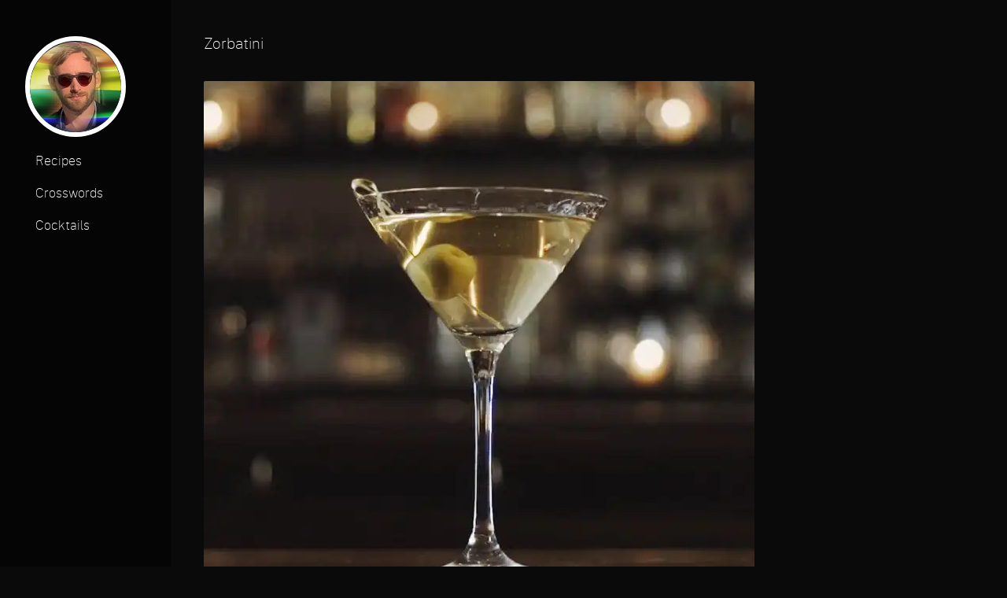

--- FILE ---
content_type: text/html; charset=utf-8
request_url: https://www.chrisfnicholson.com/drinks/zorbatini
body_size: 5921
content:
<!DOCTYPE html>
<!--[if RABBIT]>
site: 367e50f
theme: b4633aa
       /\      |\
      |  \    / |
      |   \  |  /
       \  _|/_ |
        /      \
       _|       |_
      / /(|   |)\ \
    /  /    _    \  \
   /  |   /   \   |  \
  /    \__\___/__/    |\
 |                    | \
 |                    |  |
  \    \            //   |
   |     \ ____  __//    |
   |               /    /
  /______wwww  wwww  __/
<![endif]-->
<html lang="en">
<head>
  <meta charset="utf-8">
  <meta name="pageurl" content="/drinks/zorbatini.html">
  <meta name="viewport" content="width=device-width, initial-scale=1.0">
  <meta name="theme-color" content="#1C1D22">
  <meta name="author" content="Chris F. Nicholson">
  <meta name="generator" content="Jekyll v4.3.2">
  <link rel="canonical" href="https://www.chrisfnicholson.com/drinks/zorbatini.html">
  <link rel="manifest" href="manifest.json">
  <link rel="apple-touch-icon" href="/apple-touch-icon.png">
  <style>@font-face{font-family:"PublicSans";src:url("/assets/fonts/PublicSans_subset.woff2") format("woff2 supports variations"),url("/assets/fonts/PublicSans_subset.woff2") format("woff2-variations");font-weight:100 900;font-style:normal;font-display:fallback}@font-face{font-family:"PublicSans";src:url("/assets/fonts/PublicSans-Italic.ttf") format("truetype supports variations"),url("/assets/fonts/PublicSans-Italic.ttf") format("truetype-variations");font-weight:100 900;font-style:italic;font-display:fallback}@font-face{font-family:"Urbanist";src:url("/assets/fonts/Urbanist.ttf") format("truetype supports variations"),url("/assets/fonts/Urbanist.ttf") format("truetype-variations");font-weight:100 900;font-style:normal}@font-face{font-family:"Quicksand";src:url("/assets/fonts/Quicksand-VariableFont_wght.ttf") format("truetype supports variations"),url("/assets/fonts/Quicksand-VariableFont_wght.ttf") format("truetype-variations");font-weight:300 700;font-style:normal}@font-face{font-family:"Raleway";src:url("/assets/fonts/Raleway-VariableFont_wght.ttf") format("truetype supports variations"),url("/assets/fonts/Raleway-VariableFont_wght.ttf") format("truetype-variations");font-weight:100 900;font-style:normal;font-display:fallback}html,body{padding:0;margin:0;-webkit-text-size-adjust:none}body{background:#0a0a0a;color:#fffffe;font-family:PublicSans,Helvetica,system-ui,sans-serif;font-weight:200;font-size:16px;line-height:1.6;margin:0em;min-height:100vh;-webkit-text-size-adjust:100%;-webkit-font-smoothing:antialiased;-moz-osx-font-smoothing:grayscale}h1,h2,h3,h4,h5,h6{font-weight:400;margin-top:.3em;margin-bottom:.3em}b,strong,th{font-weight:400}p{text-align:left;margin-top:.75rem;margin-bottom:.75rem;font-weight:200}a{color:#68f;text-decoration:inherit}a:hover{text-decoration:underline}a menu:hover{text-decoration:none}header a,footer a,aside a{color:inherit}header time{color:#858584}hr{border:1px solid rgba(133,133,132,.3);margin:2em 0}article:not(:last-of-type){border-bottom:1px solid rgba(133,133,132,.14)}blockquote{background:rgba(133,133,132,.06);border-left:3px solid rgba(133,133,132,.9);padding:1px 1.5em;opacity:.75}blockquote,figure{margin:1em 0}img{margin:.5em 0;border-radius:2px;max-width:100%;height:auto}table{display:inline-block;max-width:100%;overflow-y:scroll;border-spacing:1px;border-radius:2px;box-shadow:0 0 0 1px rgba(133,133,132,.12) inset}li{margin:.25em 0}th,td{padding:.5em 1em;box-shadow:0 0 0 1px rgba(133,133,132,.12)}tr:hover,tr:nth-child(odd) td{background:rgba(133,133,132,.04)}body>header{box-shadow:0 0 .6em rgba(10,10,10,.04);border-bottom:1px solid rgba(133,133,132,.14)}body>footer{box-shadow:0 0 .6em rgba(10,10,10,.04) inset;border-top:1px solid rgba(133,133,132,.14);opacity:.9}@media only screen and (prefers-color-scheme: dark){body{background:#0a0a0a;color:#fffffe}}@media(min-width: 768px){body>header,body>article,body>footer{padding:1.75em calc(40% - 17em);padding-top:1em;padding-bottom:0em}}ol li+li{margin:20px 0 0 0}.title{font-size:1.25em}.more{margin:2em 0 1em}.more a{border-radius:2px;border:1.5px solid #68f;padding:.4em .8em;transition:.2s background,.2s color}.more a:hover{color:#fff;background:#68f;text-decoration:inherit}.archive{font-size:1.1em}.archive time{display:inline-block;min-width:10ch;min-height:1.75em;margin:0 .2em}.icon{height:1.5em;width:1.5em;fill:currentColor;transition:.2s color;vertical-align:middle;margin-bottom:.15em}a:hover .icon{color:#858584}.full table{display:table;width:100%}.title{font-size:1.4em}.archive{font-size:1.1em}.archive time{display:inline-block;min-width:10ch;margin:0 .2em}.archive li{list-style:none}.icon{height:1.5em;width:1.5em;fill:currentColor;transition:.2s color;vertical-align:middle;margin-bottom:.15em}a:hover .icon{color:#858584}.no-split{display:inline-block}body{display:flex;flex-direction:column}article{flex-grow:1}body>header,body>footer{display:flex;flex-wrap:wrap;align-items:center;justify-content:space-between}body>header,body>article,body>footer{padding:1.5rem;padding-bottom:.75rem;padding-top:.75rem}article header{margin-bottom:1.5em}article header h1{font-size:1.7em;margin:0 0 .1em}.testtag{color:#000}nav{margin:0;display:inline-block}nav a{margin:.5em .75em}nav a .title{margin:.75em .75em}nav a .title picture img{display:block}nav a .links{font-size:1.75vw;margin:0em .75em}.header nav{display:flex;justify-content:center;align-content:space-between}nav.header-photo{padding-top:2vh}nav.header-links{margin:0em}.profile-photo{border-radius:50% !important;width:17vh !important;height:17vh !important;border:.25em solid #fff !important;margin:0em !important}@media only screen and (min-width: 768px){.header nav{display:flex;align-content:center;justify-content:space-between}.profile-photo{border-radius:50% !important;width:9vw !important;height:9vw !important;border:.5vw solid #fff !important;margin:0em !important}}@media only screen and (min-width: 768px){html{padding:0;padding-top:.25em}body{font-size:1.25vw;margin:0 0 0 14vw;max-width:inherit}body>header,body>footer{display:none}body>article{margin:0 5em;padding:2em 0;max-width:50em}aside{display:block !important;position:fixed;vertical-align:middle;overflow:auto;background:#050505;color:#fff;padding:2em;width:12vw;top:0;bottom:0;left:0}aside nav{display:block !important}aside nav a{display:inline-block !important}article header h1{font-size:2em}nav{margin:0 0}nav .header-photo{text-align:center}nav .header-links{text-align:left;font-size:1.5vw}nav a{display:block;margin:0;padding:.5em 1vw}nav a.title{padding:0em 0em;margin-left:0em}nav a:hover,nav a.selected{background:#0f0f0f;text-decoration:inherit}.icon{margin-right:1.2em;color:inherit !important}.description{margin:2em 0}}.my-net-diary{color:#49d6ea !important}p.main-divider{margin-bottom:.75rem}p.main-divider+hr{height:.025rem;margin-top:-0.25rem;margin-bottom:-0.25rem;color:#fffffe;width:50%}@media only screen and (min-width: 768px){p.main-divider+hr{height:2px;border:0rem;margin-top:0rem;margin-bottom:0rem;background-color:rgba(133,133,132,.14)}}div.reading_list{color:#fffffe}div.reading_list br{line-height:1rem}div.reading_list .break{line-height:1.5rem}div.reading_list .title{font-size:.9rem;max-width:20rem;margin-bottom:.2rem;line-height:1.3;display:-webkit-box;-webkit-line-clamp:2;-webkit-box-orient:vertical;text-overflow:ellipsis;overflow:hidden}div.reading_list .title a{color:#29b6f6}div.reading_list .preview{max-width:19rem;overflow:hidden;text-overflow:ellipsis;font-size:.8rem;line-height:1.2;display:inline-block}div.reading_list .preview a{color:#aaa}.recently-read{margin-top:.75rem;margin-bottom:.75rem}main .container{margin:0;max-width:5000px}.text-hover{font-size:3vh;color:#fff;margin:0px}.bottom-left{height:100%;width:100%}.image-grid{display:grid;grid-template-columns:repeat(auto-fill, minmax(200px, 3fr));grid-gap:1vw;align-items:stretch;line-height:1}.image-container{float:left;position:relative;text-align:center}.photo-large{width:100%;height:200px;object-fit:cover;border-radius:10px;margin:0}img:not([src]):not([srcset]){visibility:hidden}input[type=radio]{display:none}\:root{black:#1a1a1a;white:#fff;green:#49b293}ol.filters{padding-inline-start:0px;margin-block-start:0px;margin-block-end:0px;line-height:0px;margin-bottom:.25rem}ol.filters li+li{margin:10px 0px 0px 0px}ol.filters li label{cursor:pointer}.filters{text-align:center;margin-bottom:.5rem}.filters *{display:inline-block;font-size:4vw}@media only screen and (min-width: 768px){.filters *{font-size:2vw}}.filters span{padding:.25rem .25vw .5rem .25vw;margin-bottom:.25rem;line-height:1.6rem}.filters label{padding:.25rem .25vw .25rem .25vw;margin-bottom:0rem;border-bottom:.25rem rgba(0,0,0,0);transition:all .5s}.photo{max-width:100%;max-height:100%;width:auto;height:auto}.writeup-photo{max-width:80%;height:auto;margin-left:auto;margin-right:auto;display:block}@media(min-width: 768px){.writeup-photo{width:50%}}.wide{float:left;max-width:300px;max-height:300px;width:auto;height:auto;width:100%}.button,input[type=submit]{background:#fff;cursor:pointer;border:1px solid #666;color:#000;text-decoration:none;padding:5px 10px;display:inline-flex;align-items:flex-end;margin:0;font-size:.8em}.button:hover,input[type=submit]:hover{background:#000;color:#fff}.button:focus,input[type=submit]:focus{outline:none}.AddToListBlock{display:none}.FooterLink{display:none}.button{border-color:#000}.button a{color:#000}.button a:hover{color:#fff}ol li+li{margin:20px 0 0 0}.post h1 a{color:#fff;text-decoration:none}.post h1 a:hover{text-decoration:underline}.post time{padding:0 0 20px 0;display:block}.post .recipe-author{padding:0;margin:0;margin-bottom:-0.5em;font-size:small}.post .recipe-overview{padding:0;margin:0}.post .recipe-overview svg{position:relative;top:6px}.post .recipe-overview span{margin:0 18px 0 3px}.post .recipe-overview li{list-style:none;padding:0;margin:0}@media(min-width: 768px){.post .recipe-overview li{display:inline-block}}@media(min-width: 768px){.post .recipe-contents{display:flex}}.post .recipe-contents ul{padding:0}.post .recipe-contents ul li{list-style-type:none}.post .recipe-contents ul li:before{content:"»";color:#59abe3;padding-right:.5em}.post .recipe-contents ol{padding:0}.post .recipe-contents ol li{counter-increment:step-counter;list-style-type:none;position:relative;margin-left:34px}.post .recipe-contents ol li:before{content:counter(step-counter);margin-right:0px;background-color:#59abe3;color:#fff;font-size:.7em;position:absolute;left:-34px;top:3px;width:25px;text-align:center}.post .recipe-contents .ingredients{width:250px;padding:0 43px 0 0}@media(min-width: 768px){.post .recipe-contents .directions{flex:1}}.post .recipe-contents .notes p{font-size:.8rem}.post .recipe-contents .notes p strong{font-size:1rem}.sharing{margin:50px 0 0 0;text-align:center;font-size:0}.sharing a{font-size:20px;text-decoration:none;color:#fff;padding:3px 8px 3px 8px;border-radius:6px;margin:5px;display:inline-block}.sharing a:hover:before{width:100%;height:100%;position:absolute;top:0;left:0;background:rgba(0,0,0,.25);content:""}.sharing a svg{fill:#fff}.sharing a.email{background-color:#c6131b;border:1px solid #000}.sharing a.facebook{background-color:#4267b2}.sharing a.twitter{background-color:#55acee}.sharing a.google-plus{background-color:#db4437}.sharing a.youtube{background-color:#cd201f}.sharing a.instagram{background-color:#f167f5}.sharing a.linkedin{background-color:#0077b5}.sharing a.pinterest{background-color:#c92228}.sharing a.pinterest-icon:hover svg{fill:#bd081c}.cta{text-align:center;padding:50px 0 0 0}.rating{color:#c9f227}div.stars{width:200px;display:inline-block;padding:.5rem}div.rating-header{display:flex;align-items:center}div.star-buttons{float:left;white-space:nowrap}input.star{display:none}label.star{float:right;padding:2px;font-size:20px;color:#fff;transition:all .2s;align-content:bottom}input.star:checked~label.star{color:#fd4;transition:all .25s}input.star-5:checked~label.star{color:#fe7;text-shadow:0 0 20px #952}input.star-1:checked~label.star{color:#f62}@media print{a{text-decoration:none;color:#000}h1{font-size:2em;margin:0 0 10px 0}body{font-size:.8em;color:#000}.sidebar,.sharing,footer,div#respond.comment__new,.recipe-body,nav.header-links,time,.take-me,.cta{display:none}div.photo{height:50vw}.recipe-overview{padding:0;margin:0 0 30px 0}.recipe-overview svg{position:relative;top:6px}.recipe-overview span{margin:0 18px 0 3px}.recipe-overview li{padding:0;margin:0;display:inline-block}.recipe-contents{display:flex;page-break-before:always}.recipe-contents .ingredients{width:200px;padding:0 43px 0 0}.recipe-contents .directions{flex:1}ul,ol{padding-left:17px;margin:0}ol li{margin:10px 0 0 0}}input,select,textarea,label,button{font:200 16px/1.6 PublicSans,Helvetica,system-ui,sans-serif;color:#fffffe;background-color:#0a0a0a;-webkit-text-size-adjust:100%;-webkit-font-feature-settings:"kern" 1;-moz-font-feature-settings:"kern" 1;-o-font-feature-settings:"kern" 1;font-feature-settings:"kern" 1;font-kerning:normal}fieldset{border:none;padding:0}.textfield{max-width:100%;padding:.5rem 0}.narrowfield{width:420px}.hp{display:none}textarea{vertical-align:top}.textfield__input{border:1px solid #fffffe;padding:4px 5px;width:100%;font-size:12.8px}.notify-me,.g-recaptcha{padding:.5rem 0}.button{background:#fff;box-shadow:0 2px 2px 2px rgba(0,0,0,.14);border:none;border-radius:2px;padding:4px 8px;overflow:hidden;cursor:pointer;-webkit-transition-duration:.4s;transition-duration:.4s;margin:4px 0px 0px 0px}button:hover{background-color:#f2f2f2;color:#fff}.comment__new{padding:0px 0px 14px 0px}.comment__author{color:#f2f2f2}.comment__date{font-size:12.8px}.comment__body{font-size:12.8px}.comment__meta{text-align:left;color:#f2f2f2;font-size:12.8px}.comments__existing{padding:8px 0px 0px 0px}.comment{border-top:0px solid #f2f2f2;padding:0px 0px 0px 0px;margin-bottom:1em}.comment.child{margin-left:3em}.comment__reply-link{color:#f2f2f2;font-size:12.8px;cursor:pointer}.rating-label{font-size:1.5rem}.show-modal{overflow:hidden;position:relative}.show-modal:before{position:absolute;content:"";top:0;left:0;width:100%;height:100%;z-index:999;background-color:rgba(255,255,255,0)}.show-modal .modal{display:block}.mdl-card{min-height:200px;overflow:hidden;z-index:1;position:relative;background:#fff;box-sizing:border-box}.modal{display:none;position:fixed;width:330px;top:50%;left:50%;margin-left:-150px;margin-top:-150px;min-height:0;z-index:9999;box-shadow:0 2px 2px 2px rgba(0,0,0,.14);padding:16px;border-radius:2px;background:#fff}.mdl-shadow--16dp{box-shadow:0 16px 24px 2px rgba(0,0,0,.14),0 6px 30px 5px rgba(0,0,0,.12),0 8px 10px -5px rgba(0,0,0,.2)}.mdl-card__supporting-text{overflow:hidden;padding:16px;width:90%;color:#000}.modal-title{margin-bottom:0px;color:#000;padding:16px}.disabled input,.disabled button,.disabled textarea,.disabled label{pointer-events:none;cursor:not-allowed;filter:alpha(opacity=65);box-shadow:none;opacity:.65}iframe.puzzle{height:90vh;width:100%}</style>
  
  
  <meta property="og:image" content="https://www.chrisfnicholson.com/assets/images/profile/profile-static.jpg">
  
  <!-- Begin Jekyll SEO tag v2.8.0 -->
<title>Zorbatini | Chris F. Nicholson</title>
<meta name="generator" content="Jekyll v4.3.2" />
<meta property="og:title" content="Zorbatini" />
<meta name="author" content="Chris F. Nicholson" />
<meta property="og:locale" content="en" />
<meta name="description" content="Cocktail with Ouzo and Vodka." />
<meta property="og:description" content="Cocktail with Ouzo and Vodka." />
<link rel="canonical" href="https://www.chrisfnicholson.com/drinks/zorbatini.html" />
<meta property="og:url" content="https://www.chrisfnicholson.com/drinks/zorbatini.html" />
<meta property="og:site_name" content="Chris F. Nicholson" />
<meta property="og:image" content="https://www.chrisfnicholson.com/zorbatini-cocktail.jpg" />
<meta property="og:type" content="website" />
<meta name="twitter:card" content="summary_large_image" />
<meta property="twitter:image" content="https://www.chrisfnicholson.com/zorbatini-cocktail.jpg" />
<meta property="twitter:title" content="Zorbatini" />
<script type="application/ld+json">
{"@context":"https://schema.org","@type":"WebPage","author":{"@type":"Person","name":"Chris F. Nicholson"},"description":"Cocktail with Ouzo and Vodka.","headline":"Zorbatini","image":"https://www.chrisfnicholson.com/zorbatini-cocktail.jpg","url":"https://www.chrisfnicholson.com/drinks/zorbatini.html"}</script>
<!-- End Jekyll SEO tag -->

</head>
<body>

<aside class="header">
  <nav class="header-photo">
    <a href="/" class="title" aria-label="profile photo">
      <picture>
        <source sizes="(max-width: 767px) 17vh, (min-width: 768px) 9vw, 150px" srcset="/assets/images/profile/profile-150-date012322.webp 150w, /assets/images/profile/profile-200-date012322.webp 200w, /assets/images/profile/profile-250-date012322.webp 250w, /assets/images/profile/profile-300-date012322.webp 300w, /assets/images/profile/profile-350-date012322.webp 350w, /assets/images/profile/profile-400-date012322.webp 400w, /assets/images/profile/profile-500-date012322.webp 500w, /assets/images/profile/profile-600-date012322.webp 600w, /assets/images/profile/profile-700-date012322.webp 700w, /assets/images/profile/profile-800-date012322.webp 800w" type="image/webp">
        <source sizes="(max-width: 767px) 17vh, (min-width: 768px) 9vw, 150px" srcset="/assets/images/profile/profile-150-b1158b405.jpg 150w, /assets/images/profile/profile-200-b1158b405.jpg 200w, /assets/images/profile/profile-250-b1158b405.jpg 250w, /assets/images/profile/profile-300-b1158b405.jpg 300w, /assets/images/profile/profile-350-b1158b405.jpg 350w, /assets/images/profile/profile-400-b1158b405.jpg 400w, /assets/images/profile/profile-500-b1158b405.jpg 500w, /assets/images/profile/profile-600-b1158b405.jpg 600w, /assets/images/profile/profile-700-b1158b405.jpg 700w, /assets/images/profile/profile-800-b1158b405.jpg 800w" type="image/jpeg">
        <img class="profile-photo" src="/assets/images/profile/profile-static.jpg" alt="Profile Photo" width="1522" height="1522">
      </picture>
    </a>
  </nav>
  <nav class="header-links"><a href="/recipes" class="nav-links ">Recipes</a><a href="/crosswords" class="nav-links ">Crosswords</a><a href="/drinks" class="nav-links ">Cocktails</a></nav>
</aside>


<article>
  
  <header>
    <h3><a href="/drinks/zorbatini.html">Zorbatini</a></h3>
  </header>
   <link
  rel="stylesheet"
  media="screen"
  href="/assets/css/stylesheet.css"
/>


<article class="post">
  <div class="image">
     <picture>
  <source sizes="(min-width: 768px) 50vw, (max-width: 767px) 90vw, 400px" srcset="/assets/generated/images/drinks/zorbatini-cocktail-400-4f31627fe.webp 400w, /assets/generated/images/drinks/zorbatini-cocktail-600-4f31627fe.webp 600w, /assets/generated/images/drinks/zorbatini-cocktail-700-4f31627fe.webp 700w" type="image/webp">
  <source sizes="(min-width: 768px) 50vw, (max-width: 767px) 90vw, 400px" srcset="/assets/generated/images/drinks/zorbatini-cocktail-400-4616c2177.jpg 400w, /assets/generated/images/drinks/zorbatini-cocktail-600-4616c2177.jpg 600w, /assets/generated/images/drinks/zorbatini-cocktail-700-4616c2177.jpg 700w" type="image/jpeg">
  <img src="/assets/generated/images/drinks/zorbatini-cocktail-700-4616c2177.jpg" alt="zorbatini.html" width="700" height="700">
</picture>
 
  </div>

  <div class="recipe-contents">
    <div class="ingredients">
      <h2>Ingredients</h2>
      <ul>
        
        <li>
          <b>1</b>
          oz vodka
        </li>
        
        <li>
          <b>1</b>
          oz ouzo
        </li>
        
      </ul>
    </div>

    <div class="directions">
      <h2>Directions</h2>
      <ol>
        
        <li>Pour the vodka and ouzo into a martini glass.</li>
        
        <li>Decorate with a green olive.</li>
        
      </ol>
    </div>
  </div>

  <div class="sharing">
    
    <a
      class="facebook"
      aria-label="facebook"
      href="https://www.facebook.com/sharer/sharer.php?u=https%3A%2F%2Fwww.chrisfnicholson.com%2Fdrinks%2Fzorbatini.html">
      <svg
        fill="#000000"
        height="24"
        viewBox="0 0 24 24"
        width="24"
        xmlns="http://www.w3.org/2000/svg">
        <path d="M19,4V7H17A1,1 0 0,0 16,8V10H19V13H16V20H13V13H11V10H13V7.5C13,5.56 14.57,4 16.5,4M20,2H4A2,2 0 0,0 2,4V20A2,2 0 0,0 4,22H20A2,2 0 0,0 22,20V4C22,2.89 21.1,2 20,2Z"/>
        </svg>
      </a>
    <a
      class="twitter"
      aria-label="twitter"
      href="https://twitter.com/intent/tweet?url=https%3A%2F%2Fwww.chrisfnicholson.com%2Fdrinks%2Fzorbatini.html&amp;text=I'm%20going%20to%20this%20event!">
      <svg
        fill="#000000"
        height="24"
        viewBox="0 0 24 24"
        width="24"
        xmlns="http://www.w3.org/2000/svg">
        <path
          d="M22.46,6C21.69,6.35 20.86,6.58 20,6.69C20.88,6.16 21.56,5.32 21.88,4.31C21.05,4.81 20.13,5.16 19.16,5.36C18.37,4.5 17.26,4 16,4C13.65,4 11.73,5.92 11.73,8.29C11.73,8.63 11.77,8.96 11.84,9.27C8.28,9.09 5.11,7.38 3,4.79C2.63,5.42 2.42,6.16 2.42,6.94C2.42,8.43 3.17,9.75 4.33,10.5C3.62,10.5 2.96,10.3 2.38,10C2.38,10 2.38,10 2.38,10.03C2.38,12.11 3.86,13.85 5.82,14.24C5.46,14.34 5.08,14.39 4.69,14.39C4.42,14.39 4.15,14.36 3.89,14.31C4.43,16 6,17.26 7.89,17.29C6.43,18.45 4.58,19.13 2.56,19.13C2.22,19.13 1.88,19.11 1.54,19.07C3.44,20.29 5.7,21 8.12,21C16,21 20.33,14.46 20.33,8.79C20.33,8.6 20.33,8.42 20.32,8.23C21.16,7.63 21.88,6.87 22.46,6Z"
        /></svg></a>
    <a class="instagram" aria-label="instagram" href="https://instagram.com">
      <svg
        fill="#000000"
        height="24"
        viewBox="0 0 24 24"
        width="24"
        xmlns="http://www.w3.org/2000/svg">
        <path d="M7.8,2H16.2C19.4,2 22,4.6 22,7.8V16.2A5.8,5.8 0 0,1 16.2,22H7.8C4.6,22 2,19.4 2,16.2V7.8A5.8,5.8 0 0,1 7.8,2M7.6,4A3.6,3.6 0 0,0 4,7.6V16.4C4,18.39 5.61,20 7.6,20H16.4A3.6,3.6 0 0,0 20,16.4V7.6C20,5.61 18.39,4 16.4,4H7.6M17.25,5.5A1.25,1.25 0 0,1 18.5,6.75A1.25,1.25 0 0,1 17.25,8A1.25,1.25 0 0,1 16,6.75A1.25,1.25 0 0,1 17.25,5.5M12,7A5,5 0 0,1 17,12A5,5 0 0,1 12,17A5,5 0 0,1 7,12A5,5 0 0,1 12,7M12,9A3,3 0 0,0 9,12A3,3 0 0,0 12,15A3,3 0 0,0 15,12A3,3 0 0,0 12,9Z"
        />
      </svg>
    </a>
    <a
      class="pinterest"
      aria-label="pinterest"
      href="//pinterest.com/pin/create/link/?url=https%3A%2F%2Fwww.chrisfnicholson.com%2Fdrinks%2Fzorbatini.html&amp;description=Cocktail with Ouzo and Vodka.">
      <svg
        fill="#000000"
        height="24"
        viewBox="0 0 24 24"
        width="24"
        xmlns="http://www.w3.org/2000/svg">
        <path
          d="M13,16.2C12.2,16.2 11.43,15.86 10.88,15.28L9.93,18.5L9.86,18.69L9.83,18.67C9.64,19 9.29,19.2 8.9,19.2C8.29,19.2 7.8,18.71 7.8,18.1C7.8,18.05 7.81,18 7.81,17.95H7.8L7.85,17.77L9.7,12.21C9.7,12.21 9.5,11.59 9.5,10.73C9.5,9 10.42,8.5 11.16,8.5C11.91,8.5 12.58,8.76 12.58,9.81C12.58,11.15 11.69,11.84 11.69,12.81C11.69,13.55 12.29,14.16 13.03,14.16C15.37,14.16 16.2,12.4 16.2,10.75C16.2,8.57 14.32,6.8 12,6.8C9.68,6.8 7.8,8.57 7.8,10.75C7.8,11.42 8,12.09 8.34,12.68C8.43,12.84 8.5,13 8.5,13.2A1,1 0 0,1 7.5,14.2C7.13,14.2 6.79,14 6.62,13.7C6.08,12.81 5.8,11.79 5.8,10.75C5.8,7.47 8.58,4.8 12,4.8C15.42,4.8 18.2,7.47 18.2,10.75C18.2,13.37 16.57,16.2 13,16.2M20,2H4C2.89,2 2,2.89 2,4V20A2,2 0 0,0 4,22H20A2,2 0 0,0 22,20V4C22,2.89 21.1,2 20,2Z"
        />
      </svg>
    </a>
    <a class="email" aria-label="email" href="/cdn-cgi/l/email-protection#[base64]">
      <svg
        fill="#000000"
        height="24"
        viewBox="0 0 24 24"
        width="24"
        xmlns="http://www.w3.org/2000/svg">
        <path d="M20 4H4c-1.1 0-1.99.9-1.99 2L2 18c0 1.1.9 2 2 2h16c1.1 0 2-.9 2-2V6c0-1.1-.9-2-2-2zm0 4l-8 5-8-5V6l8 5 8-5v2z" />
        <path d="M0 0h24v24H0z" fill="none"
      />
      </svg>
    </a>
  </div>

  <div class="cta">
    <h2>More delicious cocktails</h2>
    <div class="button">
      <a href="/drinks">Check out more delicious cocktails</a>
    </div>
  </div>
</article>

</article>






<!-- Global site tag (gtag.js) - Google Analytics -->
<script data-cfasync="false" src="/cdn-cgi/scripts/5c5dd728/cloudflare-static/email-decode.min.js"></script><script async src="https://www.googletagmanager.com/gtag/js?id="></script>
<script>
  window.dataLayer = window.dataLayer || [];
  function gtag(){dataLayer.push(arguments);}
  gtag('js', new Date());

  gtag('config', 'G-QTJ2YPCJSC');
</script>


</body>
</html>


--- FILE ---
content_type: text/css; charset=utf-8
request_url: https://www.chrisfnicholson.com/assets/css/stylesheet.css
body_size: 2689
content:
@font-face{font-family:"PublicSans";src:url("/assets/fonts/PublicSans_subset.woff2") format("woff2 supports variations"),url("/assets/fonts/PublicSans_subset.woff2") format("woff2-variations");font-weight:100 900;font-style:normal;font-display:fallback}@font-face{font-family:"PublicSans";src:url("/assets/fonts/PublicSans-Italic.ttf") format("truetype supports variations"),url("/assets/fonts/PublicSans-Italic.ttf") format("truetype-variations");font-weight:100 900;font-style:italic;font-display:fallback}@font-face{font-family:"Urbanist";src:url("/assets/fonts/Urbanist.ttf") format("truetype supports variations"),url("/assets/fonts/Urbanist.ttf") format("truetype-variations");font-weight:100 900;font-style:normal}@font-face{font-family:"Quicksand";src:url("/assets/fonts/Quicksand-VariableFont_wght.ttf") format("truetype supports variations"),url("/assets/fonts/Quicksand-VariableFont_wght.ttf") format("truetype-variations");font-weight:300 700;font-style:normal}@font-face{font-family:"Raleway";src:url("/assets/fonts/Raleway-VariableFont_wght.ttf") format("truetype supports variations"),url("/assets/fonts/Raleway-VariableFont_wght.ttf") format("truetype-variations");font-weight:100 900;font-style:normal;font-display:fallback}html,body{padding:0;margin:0;-webkit-text-size-adjust:none}body{background:#0a0a0a;color:#fffffe;font-family:PublicSans,Helvetica,system-ui,sans-serif;font-weight:200;font-size:16px;line-height:1.6;margin:0em;min-height:100vh;-webkit-text-size-adjust:100%;-webkit-font-smoothing:antialiased;-moz-osx-font-smoothing:grayscale}h1,h2,h3,h4,h5,h6{font-weight:400;margin-top:.3em;margin-bottom:.3em}b,strong,th{font-weight:400}p{text-align:left;margin-top:.75rem;margin-bottom:.75rem;font-weight:200}a{color:#68f;text-decoration:inherit}a:hover{text-decoration:underline}a menu:hover{text-decoration:none}header a,footer a,aside a{color:inherit}header time{color:#858584}hr{border:1px solid rgba(133,133,132,.3);margin:2em 0}article:not(:last-of-type){border-bottom:1px solid rgba(133,133,132,.14)}blockquote{background:rgba(133,133,132,.06);border-left:3px solid rgba(133,133,132,.9);padding:1px 1.5em;opacity:.75}blockquote,figure{margin:1em 0}img{margin:.5em 0;border-radius:2px;max-width:100%;height:auto}table{display:inline-block;max-width:100%;overflow-y:scroll;border-spacing:1px;border-radius:2px;box-shadow:0 0 0 1px rgba(133,133,132,.12) inset}li{margin:.25em 0}th,td{padding:.5em 1em;box-shadow:0 0 0 1px rgba(133,133,132,.12)}tr:hover,tr:nth-child(odd) td{background:rgba(133,133,132,.04)}body>header{box-shadow:0 0 .6em rgba(10,10,10,.04);border-bottom:1px solid rgba(133,133,132,.14)}body>footer{box-shadow:0 0 .6em rgba(10,10,10,.04) inset;border-top:1px solid rgba(133,133,132,.14);opacity:.9}@media only screen and (prefers-color-scheme: dark){body{background:#0a0a0a;color:#fffffe}}@media(min-width: 768px){body>header,body>article,body>footer{padding:1.75em calc(40% - 17em);padding-top:1em;padding-bottom:0em}}ol li+li{margin:20px 0 0 0}.title{font-size:1.25em}.more{margin:2em 0 1em}.more a{border-radius:2px;border:1.5px solid #68f;padding:.4em .8em;transition:.2s background,.2s color}.more a:hover{color:#fff;background:#68f;text-decoration:inherit}.archive{font-size:1.1em}.archive time{display:inline-block;min-width:10ch;min-height:1.75em;margin:0 .2em}.icon{height:1.5em;width:1.5em;fill:currentColor;transition:.2s color;vertical-align:middle;margin-bottom:.15em}a:hover .icon{color:#858584}.full table{display:table;width:100%}.title{font-size:1.4em}.archive{font-size:1.1em}.archive time{display:inline-block;min-width:10ch;margin:0 .2em}.archive li{list-style:none}.icon{height:1.5em;width:1.5em;fill:currentColor;transition:.2s color;vertical-align:middle;margin-bottom:.15em}a:hover .icon{color:#858584}.no-split{display:inline-block}body{display:flex;flex-direction:column}article{flex-grow:1}body>header,body>footer{display:flex;flex-wrap:wrap;align-items:center;justify-content:space-between}body>header,body>article,body>footer{padding:1.5rem;padding-bottom:.75rem;padding-top:.75rem}article header{margin-bottom:1.5em}article header h1{font-size:1.7em;margin:0 0 .1em}.testtag{color:#000}nav{margin:0;display:inline-block}nav a{margin:.5em .75em}nav a .title{margin:.75em .75em}nav a .title picture img{display:block}nav a .links{font-size:1.75vw;margin:0em .75em}.header nav{display:flex;justify-content:center;align-content:space-between}nav.header-photo{padding-top:2vh}nav.header-links{margin:0em}.profile-photo{border-radius:50% !important;width:17vh !important;height:17vh !important;border:.25em solid #fff !important;margin:0em !important}@media only screen and (min-width: 768px){.header nav{display:flex;align-content:center;justify-content:space-between}.profile-photo{border-radius:50% !important;width:9vw !important;height:9vw !important;border:.5vw solid #fff !important;margin:0em !important}}@media only screen and (min-width: 768px){html{padding:0;padding-top:.25em}body{font-size:1.25vw;margin:0 0 0 14vw;max-width:inherit}body>header,body>footer{display:none}body>article{margin:0 5em;padding:2em 0;max-width:50em}aside{display:block !important;position:fixed;vertical-align:middle;overflow:auto;background:#050505;color:#fff;padding:2em;width:12vw;top:0;bottom:0;left:0}aside nav{display:block !important}aside nav a{display:inline-block !important}article header h1{font-size:2em}nav{margin:0 0}nav .header-photo{text-align:center}nav .header-links{text-align:left;font-size:1.5vw}nav a{display:block;margin:0;padding:.5em 1vw}nav a.title{padding:0em 0em;margin-left:0em}nav a:hover,nav a.selected{background:#0f0f0f;text-decoration:inherit}.icon{margin-right:1.2em;color:inherit !important}.description{margin:2em 0}}.my-net-diary{color:#49d6ea !important}p.main-divider{margin-bottom:.75rem}p.main-divider+hr{height:.025rem;margin-top:-0.25rem;margin-bottom:-0.25rem;color:#fffffe;width:50%}@media only screen and (min-width: 768px){p.main-divider+hr{height:2px;border:0rem;margin-top:0rem;margin-bottom:0rem;background-color:rgba(133,133,132,.14)}}div.reading_list{color:#fffffe}div.reading_list br{line-height:1rem}div.reading_list .break{line-height:1.5rem}div.reading_list .title{font-size:.9rem;max-width:20rem;margin-bottom:.2rem;line-height:1.3;display:-webkit-box;-webkit-line-clamp:2;-webkit-box-orient:vertical;text-overflow:ellipsis;overflow:hidden}div.reading_list .title a{color:#29b6f6}div.reading_list .preview{max-width:19rem;overflow:hidden;text-overflow:ellipsis;font-size:.8rem;line-height:1.2;display:inline-block}div.reading_list .preview a{color:#aaa}.recently-read{margin-top:.75rem;margin-bottom:.75rem}main .container{margin:0;max-width:5000px}.text-hover{font-size:3vh;color:#fff;margin:0px}.bottom-left{height:100%;width:100%}.image-grid{display:grid;grid-template-columns:repeat(auto-fill, minmax(200px, 3fr));grid-gap:1vw;align-items:stretch;line-height:1}.image-container{float:left;position:relative;text-align:center}.photo-large{width:100%;height:200px;object-fit:cover;border-radius:10px;margin:0}img:not([src]):not([srcset]){visibility:hidden}input[type=radio]{display:none}\:root{black:#1a1a1a;white:#fff;green:#49b293}ol.filters{padding-inline-start:0px;margin-block-start:0px;margin-block-end:0px;line-height:0px;margin-bottom:.25rem}ol.filters li+li{margin:10px 0px 0px 0px}ol.filters li label{cursor:pointer}.filters{text-align:center;margin-bottom:.5rem}.filters *{display:inline-block;font-size:4vw}@media only screen and (min-width: 768px){.filters *{font-size:2vw}}.filters span{padding:.25rem .25vw .5rem .25vw;margin-bottom:.25rem;line-height:1.6rem}.filters label{padding:.25rem .25vw .25rem .25vw;margin-bottom:0rem;border-bottom:.25rem rgba(0,0,0,0);transition:all .5s}.photo{max-width:100%;max-height:100%;width:auto;height:auto}.writeup-photo{max-width:80%;height:auto;margin-left:auto;margin-right:auto;display:block}@media(min-width: 768px){.writeup-photo{width:50%}}.wide{float:left;max-width:300px;max-height:300px;width:auto;height:auto;width:100%}.button,input[type=submit]{background:#fff;cursor:pointer;border:1px solid #666;color:#000;text-decoration:none;padding:5px 10px;display:inline-flex;align-items:flex-end;margin:0;font-size:.8em}.button:hover,input[type=submit]:hover{background:#000;color:#fff}.button:focus,input[type=submit]:focus{outline:none}.AddToListBlock{display:none}.FooterLink{display:none}.button{border-color:#000}.button a{color:#000}.button a:hover{color:#fff}ol li+li{margin:20px 0 0 0}.post h1 a{color:#fff;text-decoration:none}.post h1 a:hover{text-decoration:underline}.post time{padding:0 0 20px 0;display:block}.post .recipe-author{padding:0;margin:0;margin-bottom:-0.5em;font-size:small}.post .recipe-overview{padding:0;margin:0}.post .recipe-overview svg{position:relative;top:6px}.post .recipe-overview span{margin:0 18px 0 3px}.post .recipe-overview li{list-style:none;padding:0;margin:0}@media(min-width: 768px){.post .recipe-overview li{display:inline-block}}@media(min-width: 768px){.post .recipe-contents{display:flex}}.post .recipe-contents ul{padding:0}.post .recipe-contents ul li{list-style-type:none}.post .recipe-contents ul li:before{content:"»";color:#59abe3;padding-right:.5em}.post .recipe-contents ol{padding:0}.post .recipe-contents ol li{counter-increment:step-counter;list-style-type:none;position:relative;margin-left:34px}.post .recipe-contents ol li:before{content:counter(step-counter);margin-right:0px;background-color:#59abe3;color:#fff;font-size:.7em;position:absolute;left:-34px;top:3px;width:25px;text-align:center}.post .recipe-contents .ingredients{width:250px;padding:0 43px 0 0}@media(min-width: 768px){.post .recipe-contents .directions{flex:1}}.post .recipe-contents .notes p{font-size:.8rem}.post .recipe-contents .notes p strong{font-size:1rem}.sharing{margin:50px 0 0 0;text-align:center;font-size:0}.sharing a{font-size:20px;text-decoration:none;color:#fff;padding:3px 8px 3px 8px;border-radius:6px;margin:5px;display:inline-block}.sharing a:hover:before{width:100%;height:100%;position:absolute;top:0;left:0;background:rgba(0,0,0,.25);content:""}.sharing a svg{fill:#fff}.sharing a.email{background-color:#c6131b;border:1px solid #000}.sharing a.facebook{background-color:#4267b2}.sharing a.twitter{background-color:#55acee}.sharing a.google-plus{background-color:#db4437}.sharing a.youtube{background-color:#cd201f}.sharing a.instagram{background-color:#f167f5}.sharing a.linkedin{background-color:#0077b5}.sharing a.pinterest{background-color:#c92228}.sharing a.pinterest-icon:hover svg{fill:#bd081c}.cta{text-align:center;padding:50px 0 0 0}.rating{color:#c9f227}div.stars{width:200px;display:inline-block;padding:.5rem}div.rating-header{display:flex;align-items:center}div.star-buttons{float:left;white-space:nowrap}input.star{display:none}label.star{float:right;padding:2px;font-size:20px;color:#fff;transition:all .2s;align-content:bottom}input.star:checked~label.star{color:#fd4;transition:all .25s}input.star-5:checked~label.star{color:#fe7;text-shadow:0 0 20px #952}input.star-1:checked~label.star{color:#f62}@media print{a{text-decoration:none;color:#000}h1{font-size:2em;margin:0 0 10px 0}body{font-size:.8em;color:#000}.sidebar,.sharing,footer,div#respond.comment__new,.recipe-body,nav.header-links,time,.take-me,.cta{display:none}div.photo{height:50vw}.recipe-overview{padding:0;margin:0 0 30px 0}.recipe-overview svg{position:relative;top:6px}.recipe-overview span{margin:0 18px 0 3px}.recipe-overview li{padding:0;margin:0;display:inline-block}.recipe-contents{display:flex;page-break-before:always}.recipe-contents .ingredients{width:200px;padding:0 43px 0 0}.recipe-contents .directions{flex:1}ul,ol{padding-left:17px;margin:0}ol li{margin:10px 0 0 0}}input,select,textarea,label,button{font:200 16px/1.6 PublicSans,Helvetica,system-ui,sans-serif;color:#fffffe;background-color:#0a0a0a;-webkit-text-size-adjust:100%;-webkit-font-feature-settings:"kern" 1;-moz-font-feature-settings:"kern" 1;-o-font-feature-settings:"kern" 1;font-feature-settings:"kern" 1;font-kerning:normal}fieldset{border:none;padding:0}.textfield{max-width:100%;padding:.5rem 0}.narrowfield{width:420px}.hp{display:none}textarea{vertical-align:top}.textfield__input{border:1px solid #fffffe;padding:4px 5px;width:100%;font-size:12.8px}.notify-me,.g-recaptcha{padding:.5rem 0}.button{background:#fff;box-shadow:0 2px 2px 2px rgba(0,0,0,.14);border:none;border-radius:2px;padding:4px 8px;overflow:hidden;cursor:pointer;-webkit-transition-duration:.4s;transition-duration:.4s;margin:4px 0px 0px 0px}button:hover{background-color:#f2f2f2;color:#fff}.comment__new{padding:0px 0px 14px 0px}.comment__author{color:#f2f2f2}.comment__date{font-size:12.8px}.comment__body{font-size:12.8px}.comment__meta{text-align:left;color:#f2f2f2;font-size:12.8px}.comments__existing{padding:8px 0px 0px 0px}.comment{border-top:0px solid #f2f2f2;padding:0px 0px 0px 0px;margin-bottom:1em}.comment.child{margin-left:3em}.comment__reply-link{color:#f2f2f2;font-size:12.8px;cursor:pointer}.rating-label{font-size:1.5rem}.show-modal{overflow:hidden;position:relative}.show-modal:before{position:absolute;content:"";top:0;left:0;width:100%;height:100%;z-index:999;background-color:rgba(255,255,255,0)}.show-modal .modal{display:block}.mdl-card{min-height:200px;overflow:hidden;z-index:1;position:relative;background:#fff;box-sizing:border-box}.modal{display:none;position:fixed;width:330px;top:50%;left:50%;margin-left:-150px;margin-top:-150px;min-height:0;z-index:9999;box-shadow:0 2px 2px 2px rgba(0,0,0,.14);padding:16px;border-radius:2px;background:#fff}.mdl-shadow--16dp{box-shadow:0 16px 24px 2px rgba(0,0,0,.14),0 6px 30px 5px rgba(0,0,0,.12),0 8px 10px -5px rgba(0,0,0,.2)}.mdl-card__supporting-text{overflow:hidden;padding:16px;width:90%;color:#000}.modal-title{margin-bottom:0px;color:#000;padding:16px}.disabled input,.disabled button,.disabled textarea,.disabled label{pointer-events:none;cursor:not-allowed;filter:alpha(opacity=65);box-shadow:none;opacity:.65}iframe.puzzle{height:90vh;width:100%}/*# sourceMappingURL=stylesheet.css.map */